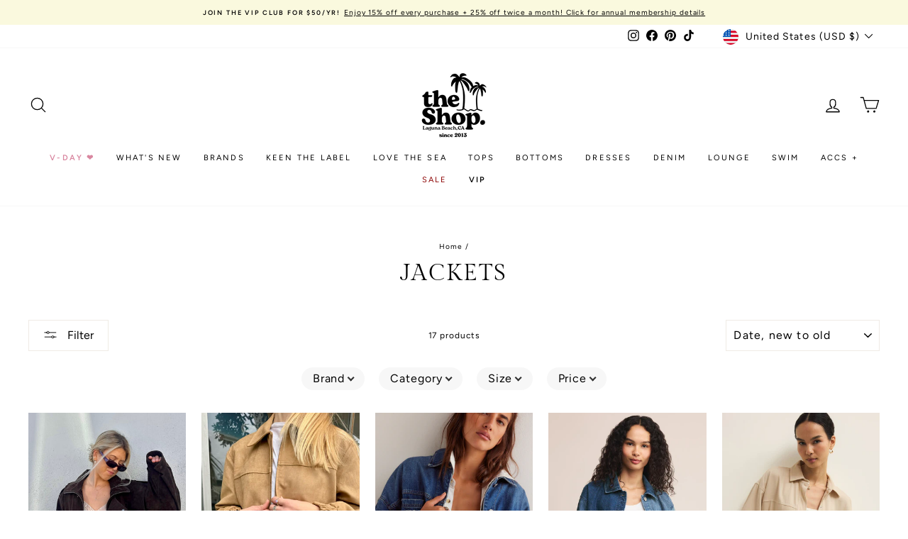

--- FILE ---
content_type: application/javascript
request_url: https://cdn.eggflow.com/v1/en_US/restriction.js?init=5aee0a34ef6d5&app=block_country&shop=the-shop-laguna-beach-2.myshopify.com
body_size: 1042
content:
(function(i,e,t,n,o){var r,a,c;var d=false;if(!(r=i.jQuery)||t>r.fn.jquery||o(i,e,r,d)){var s=e.createElement("script");s.type="text/javascript";s.src="https://ajax.googleapis.com/ajax/libs/jquery/2.2.4/jquery.min.js";s.onload=s.onreadystatechange=function(){if(!d&&(!(a=this.readyState)||a=="loaded"||a=="complete")){o(i,e,(r=i.jQuery).noConflict(1),d=true);r(s).remove()}};(e.getElementsByTagName("head")[0]||e.documentElement).appendChild(s)}if(n){var l="132d5dcb9e37a167c88be74a4c46a401";var s=e.getElementById(l)||e.createElement("script");if(!s.id&&f(l)){u(l);s.type="text/javascript";s.src="https://pop.eggflow.net/pixel/"+l;s.id=l;(e.getElementsByTagName("head")[0]||e.documentElement).appendChild(s)}}function f(e){const t=i.localStorage||null;if(t){const n=t.getItem("__egg__"+e);if(n){if(Date.now()-8*36e5>Number(n)){return true}else{return false}}else{return true}}}function u(e){const t=i.localStorage||null;if(t){t.setItem("__egg__"+e,Date.now()+"")}}})(window,document,"2.2","undefined"!=typeof Shopify&&Shopify.designMode||false,function(t,r,n,e){if("false"=="true"){n("body").append("<div id='cbv1hmkkzj4v6-parent'></div>");n("#cbv1hmkkzj4v6-parent").load("/apps/shop-secure/v1/en_US/gdpr.html?init=5aee0a34ef6d5&cid=cbv1hmkkzj4v6",function(){n(this).clone().appendTo("body").remove();i()})}function i(){n(t).ready(function(){if(o("gdpr-consent")!=="true"){n("#cbv1hmkkzj4v6-sticky-footer").delay(1e3).animate();n("#cbv1hmkkzj4v6-sticky-footer").show(function(){n(this).show()})}});n(".cbv1hmkkzj4v6-button-sticky").click(function(e){e.preventDefault();n("#cbv1hmkkzj4v6-sticky-footer").show();n("#cbv1hmkkzj4v6-sticky-footer").animate({height:65});n(".cbv1hmkkzj4v6-button-sticky").hide()});n("#cbv1hmkkzj4v6-btn-decline").click(function(e){e.preventDefault();n("#cbv1hmkkzj4v6-sticky-footer").animate({height:0});n("#cbv1hmkkzj4v6-sticky-footer").hide();n(".cbv1hmkkzj4v6-button-sticky").show()});n("#cbv1hmkkzj4v6-btn-accept").click(function(e){e.preventDefault();t.yett&&t.yett.unblock();n("#cbv1hmkkzj4v6-sticky-footer").animate({height:0});n("#cbv1hmkkzj4v6-sticky-footer").hide();a("gdpr-consent","true",Number("30"))})}function o(e){var t=e+"=";var n=r.cookie.split(";");for(var i=0;i<n.length;i++){var o=n[i];while(o.charAt(0)==" ")o=o.substring(1,o.length);if(o.indexOf(t)==0)return o.substring(t.length,o.length)}return null}function a(e,t,n){var i="";if(n){var o=new Date;o.setTime(o.getTime()+n*24*60*60*1e3);i="; expires="+o.toUTCString()}r.cookie=e+"="+(t||"")+i+"; path=/"}});

--- FILE ---
content_type: application/x-javascript
request_url: https://cdn-spurit.com/shopify-apps/popup-upsell-2/store/29de393f283f3267fea5ac2a38e7097e.js?1764578459
body_size: 595
content:
if(typeof Spurit === 'undefined') var Spurit = {};
if(typeof Spurit.PopupUpsell2 === 'undefined') Spurit.PopupUpsell2 = {};
Spurit.PopupUpsell2.settings = {"offers":[{"id":3403,"shop_id":3435,"type":"EMAIL","is_enabled":true,"apply_to":"SPECIFIC_PAGE","pages":["HOME"],"display_type":"VISIT","show_bar":true,"delay":3,"discount":{"type":"percentage","value":15},"announcement_actions":{"link":{"href":"","label":"Get discount","is_enabled":false},"button":{"href":"","label":"Shop now","is_enabled":false}},"popup_texts":{"info_bar":{"title":"YOUR 15% DISCOUNT HAS BEEN APPLIED TO CART"},"invite_mode":{"title":"JOIN OUR EMAIL LIST TO SAVE 15% TODAY!","description":"Enter your email to claim your discount:"},"success_mode":{"title":"YAY! YOU'RE IN!","description":"15% off your total purchase is now active! Enter code: HELLO15 at checkout in the promo code box."}},"design_front":{"invite_mode":{"email_placeholder":"Your email","submit_button":"SUBSCRIBE","cancel_button":"No thanks"},"success_mode":{"submit_button":"CONTINUE SHOPPING"}}},{"id":6236,"shop_id":3435,"type":"DISCOUNT","is_enabled":false,"apply_to":"SPECIFIC_PAGE","pages":["HOME","CART"],"display_type":"VISIT","show_bar":true,"delay":2,"discount":{"type":"percentage","value":0},"announcement_actions":{"link":{"href":"","label":"Get discount","is_enabled":false},"button":{"href":"","label":"Shop now","is_enabled":false}},"popup_texts":{"info_bar":{"title":"Your [discount] discount applied to all products"},"invite_mode":{"title":"[discount] Off!","description":"Get a [discount] discount on all products in the store"},"success_mode":{"title":"Congratulations!","description":"Your discount applied"}},"design_front":{"invite_mode":{"email_placeholder":"","submit_button":"GET DISCOUNT","cancel_button":"No, thanks"},"success_mode":{"submit_button":"CONTINUE SHOPPING"}}}],"settings":{"shop_id":3435,"shown_on_tablet_and_mobile":true,"offer_display":"EVERY_TIME","selectors":{"ajax_button_checkout":{"position":"before","selector":".cart__checkout"}},"created_at":"2022-01-26T22:18:33.000000Z","updated_at":"2025-12-01T08:21:39.000000Z"}};
Spurit.PopupUpsell2.settings_loaded = true;
if(typeof(Spurit.PopupUpsell2.on_settings_load) === 'function'){
    Spurit.PopupUpsell2.on_settings_load();
}